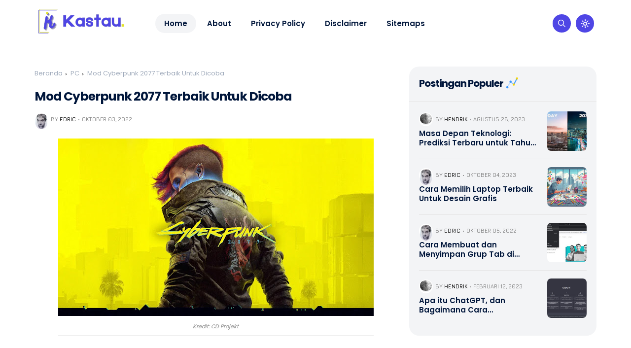

--- FILE ---
content_type: text/javascript; charset=UTF-8
request_url: https://www.kastau.net/feeds/posts/default/-/Game?alt=json-in-script&max-results=3&callback=jQuery3600056373001491890395_1761956431191&_=1761956431192
body_size: 2443
content:
// API callback
jQuery3600056373001491890395_1761956431191({"version":"1.0","encoding":"UTF-8","feed":{"xmlns":"http://www.w3.org/2005/Atom","xmlns$openSearch":"http://a9.com/-/spec/opensearchrss/1.0/","xmlns$blogger":"http://schemas.google.com/blogger/2008","xmlns$georss":"http://www.georss.org/georss","xmlns$gd":"http://schemas.google.com/g/2005","xmlns$thr":"http://purl.org/syndication/thread/1.0","id":{"$t":"tag:blogger.com,1999:blog-3195981618041088541"},"updated":{"$t":"2024-12-19T10:23:26.984+07:00"},"category":[{"term":"Teknologi"},{"term":"Aplikasi"},{"term":"Apple"},{"term":"Google"},{"term":"Game"},{"term":"PC"},{"term":"Android"},{"term":"Smartphone"},{"term":"Tips dan Trik"},{"term":"Cryptocurrency"},{"term":"GPU"},{"term":"Hiburan"},{"term":"Konsol Game"},{"term":"Kripto"},{"term":"Nvidia"},{"term":"Review"},{"term":"iPad"},{"term":"iPhone"},{"term":"Film"},{"term":"Hardware"},{"term":"Instagram"},{"term":"Internet"},{"term":"Meta"},{"term":"Netflix"},{"term":"Tesla"},{"term":"Twitter"},{"term":"Artificial Intelligence"},{"term":"BTC"},{"term":"Binance"},{"term":"Chipset"},{"term":"Microsoft"},{"term":"Samsung"},{"term":"Smartwatch"},{"term":"Starlink"},{"term":"Steam"},{"term":"Streaming"},{"term":"TikTok"},{"term":"WhatsApp"},{"term":"Windows"}],"title":{"type":"text","$t":"KASTAU | Berita Seputar Teknologi, Edukasi, dan Olahraga"},"subtitle":{"type":"html","$t":"Kastau.net - Berita Indonesia dan Dunia Terkini Yang Membahas Teknologi, Hiburan, dan Konten Digital Lainnya"},"link":[{"rel":"http://schemas.google.com/g/2005#feed","type":"application/atom+xml","href":"https:\/\/www.kastau.net\/feeds\/posts\/default"},{"rel":"self","type":"application/atom+xml","href":"https:\/\/www.blogger.com\/feeds\/3195981618041088541\/posts\/default\/-\/Game?alt=json-in-script\u0026max-results=3"},{"rel":"alternate","type":"text/html","href":"https:\/\/www.kastau.net\/search\/label\/Game"},{"rel":"hub","href":"http://pubsubhubbub.appspot.com/"},{"rel":"next","type":"application/atom+xml","href":"https:\/\/www.blogger.com\/feeds\/3195981618041088541\/posts\/default\/-\/Game\/-\/Game?alt=json-in-script\u0026start-index=4\u0026max-results=3"}],"author":[{"name":{"$t":"Unknown"},"email":{"$t":"noreply@blogger.com"},"gd$image":{"rel":"http://schemas.google.com/g/2005#thumbnail","width":"16","height":"16","src":"https:\/\/img1.blogblog.com\/img\/b16-rounded.gif"}}],"generator":{"version":"7.00","uri":"http://www.blogger.com","$t":"Blogger"},"openSearch$totalResults":{"$t":"5"},"openSearch$startIndex":{"$t":"1"},"openSearch$itemsPerPage":{"$t":"3"},"entry":[{"id":{"$t":"tag:blogger.com,1999:blog-3195981618041088541.post-2308474418044140603"},"published":{"$t":"2022-10-26T13:07:00.001+07:00"},"updated":{"$t":"2024-03-08T05:29:25.209+07:00"},"category":[{"scheme":"http://www.blogger.com/atom/ns#","term":"Game"},{"scheme":"http://www.blogger.com/atom/ns#","term":"Microsoft"}],"title":{"type":"text","$t":"Age of Empires Akan Hadir di Perangkat Mobile"},"summary":{"type":"text","$t":"Sumber: gamingonphone.comWorld's Edge dan Xbox Game Studios mengumumkan Age of Empires akan beralih dari PC ke iOS dan Android.\u0026nbsp;Ini adalah upaya terbaru dari Microsoft untuk masuk ke pasar game mobile, dan sudah berhasil dengan akuisisi Activision Blizzard King, yang dijadwalkan selesai pada tahun 2023. Age of Empires sebelumnya sudah pernah dibawa ke perangkat mobile, tetapi ini tampaknya "},"link":[{"rel":"replies","type":"application/atom+xml","href":"https:\/\/www.kastau.net\/feeds\/2308474418044140603\/comments\/default","title":"Posting Komentar"},{"rel":"replies","type":"text/html","href":"https:\/\/www.kastau.net\/2022\/10\/age-of-empires-akan-hadir-di-perangkat.html#comment-form","title":"0 Komentar"},{"rel":"edit","type":"application/atom+xml","href":"https:\/\/www.blogger.com\/feeds\/3195981618041088541\/posts\/default\/2308474418044140603"},{"rel":"self","type":"application/atom+xml","href":"https:\/\/www.blogger.com\/feeds\/3195981618041088541\/posts\/default\/2308474418044140603"},{"rel":"alternate","type":"text/html","href":"https:\/\/www.kastau.net\/2022\/10\/age-of-empires-akan-hadir-di-perangkat.html","title":"Age of Empires Akan Hadir di Perangkat Mobile"}],"author":[{"name":{"$t":"Unknown"},"email":{"$t":"noreply@blogger.com"},"gd$image":{"rel":"http://schemas.google.com/g/2005#thumbnail","width":"16","height":"16","src":"https:\/\/img1.blogblog.com\/img\/b16-rounded.gif"}}],"media$thumbnail":{"xmlns$media":"http://search.yahoo.com/mrss/","url":"https:\/\/blogger.googleusercontent.com\/img\/b\/R29vZ2xl\/AVvXsEg2jKz4SDRuZ2grHKP2KL50fS0nq13jt4V00JqLaqjwv9q4898NLMXJ_aFEwN5CVMMTmyJ6xSSOMyJc4WqkPKTmpOSwzLgSJ8D5jMtQ_iu45C7aEO4vvpooOc4_1Kgyq4I6V-kiG80vLNGGdeg4oWkkbuKuR-E0KSl35MzyzjflYdYsfOeJL09sIC7w\/s72-w640-h356-c\/age-of-empires-mobile-official-global-version-cover-wallpaper.jpg","height":"72","width":"72"},"thr$total":{"$t":"0"}},{"id":{"$t":"tag:blogger.com,1999:blog-3195981618041088541.post-6294612512399706483"},"published":{"$t":"2022-10-16T11:11:00.003+07:00"},"updated":{"$t":"2022-10-16T11:11:27.299+07:00"},"category":[{"scheme":"http://www.blogger.com/atom/ns#","term":"Aplikasi"},{"scheme":"http://www.blogger.com/atom/ns#","term":"Game"},{"scheme":"http://www.blogger.com/atom/ns#","term":"Google"}],"title":{"type":"text","$t":"Aplikasi Google Play Games Beta Untuk Windows"},"summary":{"type":"text","$t":"Kredit: Google Play GamesEmulator merupakan pilihan bagi siapa saja yang tertarik untuk bermain game seluler di PC. Dan jika kalian adalah tipe orang yang tertarik untuk bermain game seluler di PC, kalian akan senang mengetahui bahwa Google telah merilis\u0026nbsp;Google Play Game\u0026nbsp;beta untuk dapat dicoba oleh kalian semua.Google Play Game beta adalah alternatif untuk emulator android yang dapat "},"link":[{"rel":"replies","type":"application/atom+xml","href":"https:\/\/www.kastau.net\/feeds\/6294612512399706483\/comments\/default","title":"Posting Komentar"},{"rel":"replies","type":"text/html","href":"https:\/\/www.kastau.net\/2022\/10\/aplikasi-google-play-games-beta-untuk.html#comment-form","title":"0 Komentar"},{"rel":"edit","type":"application/atom+xml","href":"https:\/\/www.blogger.com\/feeds\/3195981618041088541\/posts\/default\/6294612512399706483"},{"rel":"self","type":"application/atom+xml","href":"https:\/\/www.blogger.com\/feeds\/3195981618041088541\/posts\/default\/6294612512399706483"},{"rel":"alternate","type":"text/html","href":"https:\/\/www.kastau.net\/2022\/10\/aplikasi-google-play-games-beta-untuk.html","title":"Aplikasi Google Play Games Beta Untuk Windows"}],"author":[{"name":{"$t":"Unknown"},"email":{"$t":"noreply@blogger.com"},"gd$image":{"rel":"http://schemas.google.com/g/2005#thumbnail","width":"16","height":"16","src":"https:\/\/img1.blogblog.com\/img\/b16-rounded.gif"}}],"media$thumbnail":{"xmlns$media":"http://search.yahoo.com/mrss/","url":"https:\/\/blogger.googleusercontent.com\/img\/b\/R29vZ2xl\/AVvXsEhrxBlFcfyMZLFH7gxu9zc4vwfo9maVk9DbzWegd5FqC1WtG-jmVUSYwUmx3qJUX_yC9FOzHovlJ2y9x4oMnYevhv2snS_2EFE35fDw-LVVvitGMUKuyGWNzYrJUPeul3P8yV7rxj3S_YtP6G8iCbw63XOfbndTFb-yJTjhf-bhp0P771DHzgXMgCJA\/s72-w640-h322-c\/Screenshot%202022-10-16%20105637.webp","height":"72","width":"72"},"thr$total":{"$t":"0"}},{"id":{"$t":"tag:blogger.com,1999:blog-3195981618041088541.post-4959900737042885346"},"published":{"$t":"2022-10-03T15:21:00.002+07:00"},"updated":{"$t":"2024-03-08T05:18:20.959+07:00"},"category":[{"scheme":"http://www.blogger.com/atom/ns#","term":"Game"},{"scheme":"http://www.blogger.com/atom/ns#","term":"PC"}],"title":{"type":"text","$t":"Mod Cyberpunk 2077 Terbaik Untuk Dicoba"},"summary":{"type":"text","$t":"Kredit: CD ProjektKalian sedang mencari mod terbaik untuk Cyberpunk 2077? Hampir dua tahun setelah perilisannya yang kontroversial dan bermasalah, pemain tiba-tiba berbondong-bondong kembali ke Cyberpunk 2077 dalam jumlah rekor lebih dari 1 juta pemain dalam sehari, dan penjualannya yang sedang naik daun. Pertama, Cyberpunk 2077 telah mengalami beberapa perubahan dan peningkatan serius selama 18 "},"link":[{"rel":"replies","type":"application/atom+xml","href":"https:\/\/www.kastau.net\/feeds\/4959900737042885346\/comments\/default","title":"Posting Komentar"},{"rel":"replies","type":"text/html","href":"https:\/\/www.kastau.net\/2022\/10\/mod-cyberpunk-2077-terbaik-untuk-dicoba.html#comment-form","title":"0 Komentar"},{"rel":"edit","type":"application/atom+xml","href":"https:\/\/www.blogger.com\/feeds\/3195981618041088541\/posts\/default\/4959900737042885346"},{"rel":"self","type":"application/atom+xml","href":"https:\/\/www.blogger.com\/feeds\/3195981618041088541\/posts\/default\/4959900737042885346"},{"rel":"alternate","type":"text/html","href":"https:\/\/www.kastau.net\/2022\/10\/mod-cyberpunk-2077-terbaik-untuk-dicoba.html","title":"Mod Cyberpunk 2077 Terbaik Untuk Dicoba"}],"author":[{"name":{"$t":"Unknown"},"email":{"$t":"noreply@blogger.com"},"gd$image":{"rel":"http://schemas.google.com/g/2005#thumbnail","width":"16","height":"16","src":"https:\/\/img1.blogblog.com\/img\/b16-rounded.gif"}}],"media$thumbnail":{"xmlns$media":"http://search.yahoo.com/mrss/","url":"https:\/\/blogger.googleusercontent.com\/img\/b\/R29vZ2xl\/AVvXsEgPjDdDejYb4ybo6NP0ML5RQh98jToLdA9nrJBopHWpubrVs60t28QR3dmz0bjk938r8xueQYtnGl-IeQRCtr49_yzPcEWi2wOz4KE9acab6KWx5zyNu6f3ltiX77c1bWfi1eB1bB3yqnn1f5NoMZFJkR7Kt-FMAWB_nTmYfnEz1DPE7BLpGFCcQgA3\/s72-w640-h360-c\/Honeyview_EGS_Cyberpunk2077_CDPROJEKTRED_S1_03_2560x1440-359e77d3cd0a40aebf3bbc130d14c5c7.webp","height":"72","width":"72"},"thr$total":{"$t":"0"}}]}});